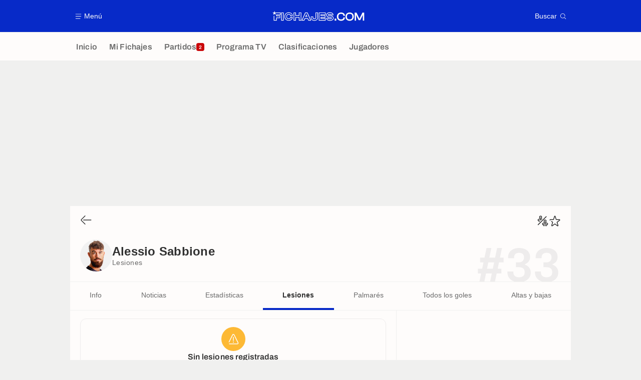

--- FILE ---
content_type: application/javascript
request_url: https://www.fichajes.com/build/js/filtersManager.362495e6.js
body_size: 2270
content:
!function(){"use strict";function e(e,t){var a=Object.keys(e);if(Object.getOwnPropertySymbols){var n=Object.getOwnPropertySymbols(e);t&&(n=n.filter((function(t){return Object.getOwnPropertyDescriptor(e,t).enumerable}))),a.push.apply(a,n)}return a}function t(t){for(var n=1;n<arguments.length;n++){var o=null!=arguments[n]?arguments[n]:{};n%2?e(Object(o),!0).forEach((function(e){a(t,e,o[e])})):Object.getOwnPropertyDescriptors?Object.defineProperties(t,Object.getOwnPropertyDescriptors(o)):e(Object(o)).forEach((function(e){Object.defineProperty(t,e,Object.getOwnPropertyDescriptor(o,e))}))}return t}function a(e,t,a){return(t=function(e){var t=function(e,t){if("object"!=typeof e||!e)return e;var a=e[Symbol.toPrimitive];if(void 0!==a){var n=a.call(e,t||"default");if("object"!=typeof n)return n;throw new TypeError("@@toPrimitive must return a primitive value.")}return("string"===t?String:Number)(e)}(e,"string");return"symbol"==typeof t?t:t+""}(t))in e?Object.defineProperty(e,t,{value:a,enumerable:!0,configurable:!0,writable:!0}):e[t]=a,e}window.trackingQueue=window.trackingQueue||[];var n=function(){var e=arguments.length>0&&void 0!==arguments[0]?arguments[0]:null,t=document.body.dataset&&document.body.dataset.page,a=document.body.dataset&&document.body.dataset.id?": "+document.body.dataset.id:"";return"".concat(t).concat(a," ").concat(e||"")},o=function(){var e=arguments.length>0&&void 0!==arguments[0]?arguments[0]:null;if(!window.common.isEmbedded)if(window.ATTag){var a={slow_pop:document.body.classList.contains("slowPop")?"1":"0",timezone:(new Date).getTimezoneOffset(),slug:window.location.pathname};if(document.body.dataset&&"article_show"===document.body.dataset.page&&(a=t(t({},a),{},{article_type:document.body.dataset.kvarticletype,article_has_video:document.body.dataset.kvvideo,article_has_video_is_perfect_match:document.body.dataset.kvvideoperfectmatch,article_specificity:document.body.dataset.kvspecificity,article_competitions:document.body.dataset.kvcompetition,article_teams:document.body.dataset.kvteam,article_persons:document.body.dataset.kvperson,article_match:document.body.dataset.kvmatch})),document.body.dataset.kvvideoplayer&&(a.video_player=document.body.dataset.kvvideoplayer),document.body.dataset.kvcompetition){var i=document.body.dataset.kvcompetition.split(",").map((function(e){return'"'.concat(e.trim(),'"')}));a["a:s:competition_id"]="[".concat(i.join(","),"]")}document.body.dataset.kvarticlehastiktok&&(a.article_has_tiktok=document.body.dataset.kvarticlehastiktok),a&&window.ATTag.setProps(t({},a),!0),window.ATTag.page.set({name:n(e),level2:(window.isSmallScreen||(window.isSmallScreen=window.matchMedia("only screen and (max-width: 819px)").matches),window.isSmallScreen?2:1)}),window.ATTag.dispatch()}else window.trackingQueue.push((function(){return o(e)}))},i=function(e,t){var a=arguments.length>2&&void 0!==arguments[2]?arguments[2]:null;window.ATTag?window.ATTag.event.send(t,{category:e,eventLabel:a}):window.trackingQueue.push((function(){return i(e,t,a)}))},r=function(e){window.ATTag?o(e):window.trackingQueue.push((function(){return r(e)}))};function c(e,t){for(var a=0;a<t.length;a++){var n=t[a];n.enumerable=n.enumerable||!1,n.configurable=!0,"value"in n&&(n.writable=!0),Object.defineProperty(e,l(n.key),n)}}function l(e){var t=function(e,t){if("object"!=typeof e||!e)return e;var a=e[Symbol.toPrimitive];if(void 0!==a){var n=a.call(e,t||"default");if("object"!=typeof n)return n;throw new TypeError("@@toPrimitive must return a primitive value.")}return("string"===t?String:Number)(e)}(e,"string");return"symbol"==typeof t?t:t+""}var d=function(){return e=function e(){var t=this;!function(e,t){if(!(e instanceof t))throw new TypeError("Cannot call a class as a function")}(this,e),window.addEventListener("load",(function(){return t.init(document)}))},t=[{key:"init",value:function(e){this.listenFilterClick(e),this.listenFilterChange(e)}},{key:"listenFilterClick",value:function(e){var t=this;e&&e.querySelectorAll("[data-filter]").forEach((function(e){e.addEventListener("click",(function(a){a.preventDefault();var n=e.dataset.filter,o=e.dataset.target,r=e.dataset.value,c=e.dataset.text,l=e.dataset.count,d=e.dataset.select,s=e.dataset.group,u=e.dataset.groupOrder,f=e.dataset.useChips,y=e.dataset.closeModalId,m=e.dataset.api,v=e.dataset.comparisonType||"equality",p=e.dataset.scrollTop;t.toggleActiveLink(e,n),m?t.toggleFromApiResult(o,m,n):t.toggleTargets(o,r,n,v),d&&t.updateSelect(e,d,c),f&&t.updateChips(e,n,r,c,l),y&&t.closeModal(y),s&&(t.filterGroup(o,s),u&&t.updateGroupOrder(s,u)),t.manageScrollTop(p),i("content","filter","".concat(n," ").concat(r," ").concat(e.textContent.trim()," ").concat(m||"").trim())}))}))}},{key:"listenFilterChange",value:function(e){var t=this;e&&e.querySelectorAll("select[data-selectFilter]").forEach((function(e){e.addEventListener("change",(function(a){a.preventDefault();var n=e.dataset.selectfilter,o=e.dataset.target,i=a.target.value,r=e.dataset.api;r=r.replace("value",i),t.toggleFromApiResult(o,r,n)}))}))}},{key:"toggleActiveLink",value:function(e){if(!e.classList.contains("select__itemButton")&&(e.classList.contains("chips")?e.classList.add("hidden"):e.classList.add("active"),e.dataset.defaultvalue)){var t=e.dataset.defaultvalue||"0";e.dataset.value===t&&e.classList.remove("active"),e.dataset.value=e.dataset.value===t?"1":t}}},{key:"toggleTargets",value:function(e,t,a,n){var o=0,i=document.querySelectorAll(e);i.forEach((function(e){e.classList.remove("hidden"),a&&"all"!=a&&"all"!=t&&("include"==n?e.dataset[a].includes(t)||(e.classList.add("hidden"),o++):e.dataset[a]!=t&&(e.classList.add("hidden"),o++))})),this.manageEmptyMessage(o===i.length,i[0])}},{key:"manageEmptyMessage",value:function(e,t){if(t&&t.closest("[data-empty-message]")){var a=t.closest("[data-empty-message]").dataset.emptyMessage,n=a?document.querySelectorAll("".concat(a,", ").concat(a," tr")):void 0;n.length&&(e?n.forEach((function(e){e.classList.remove("hidden")})):n.forEach((function(e){e.classList.add("hidden")})))}}},{key:"toggleFromApiResult",value:function(e,t,a){var n=document.querySelector(e);n.classList.add("apiResult--pending"),fetch(t,{method:"GET"}).then((function(e){if(!e.ok)throw Error(e.statusText);return e.text()})).then((function(n){var o=document.querySelector(e);o.innerHTML=n,window.common.reloadScripts(o);var i=new CustomEvent("filtersManagerCallApi",{detail:{api:t}});o.dispatchEvent(i),r("?filtered=".concat(a))})).catch((function(e){console.error(e)})).finally((function(){n.classList.remove("apiResult--pending"),window.interfaceScrollManager&&window.interfaceScrollManager.initScrollTargets()}))}},{key:"updateSelect",value:function(e,t,a){var n=document.querySelector(t+" .componentSelect__select");n?(n.querySelector(".identity__title").innerHTML=a||e.querySelector(".identity__title").innerHTML,e.querySelector(".identity__image")&&(n.querySelector(".identity__image").innerHTML=e.querySelector(".identity__image").innerHTML),e.querySelector(".identity__subtitle")&&(n.querySelector(".identity__subtitle").innerHTML=a||e.querySelector(".identity__subtitle").innerHTML),this.closeModal(n.dataset.modal)):document.querySelector(t).innerHTML=e.querySelector(".identity__title").innerHTML}},{key:"closeModal",value:function(e){var t=document.querySelector("#".concat(e,".modal"));t&&t.querySelector(".modal__close").click()}},{key:"updateChips",value:function(e,t,a,n,o){var i=document.querySelector(".chips[data-filter]");i.querySelector(".chips__text").textContent=n,i.querySelector(".chips__counter .count").textContent=o,"all"!=t&&"all"!=a?i.classList.remove("hidden"):i.classList.add("hidden"),i.dataset.currentValue=a}},{key:"filterGroup",value:function(e,t){document.querySelectorAll(t).forEach((function(t){t.classList.remove("hidden");var a=!0;t.querySelectorAll(e).forEach((function(e){e.classList.contains("hidden")||(a=!1)})),a&&t.classList.add("hidden")}))}},{key:"updateGroupOrder",value:function(e,t){document.querySelector(e).parentNode.dataset.direction=t}},{key:"manageScrollTop",value:function(e){e&&"1"===e&&window.scrollTo({left:0,top:0,behavior:"smooth"})}}],t&&c(e.prototype,t),a&&c(e,a),Object.defineProperty(e,"prototype",{writable:!1}),e;var e,t,a}();window.filtersManager=new d}();